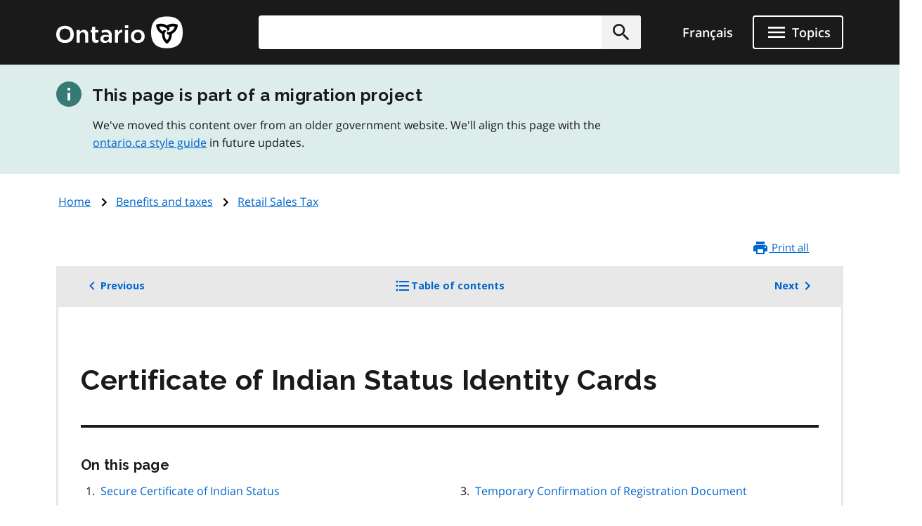

--- FILE ---
content_type: image/svg+xml
request_url: https://www.ontario.ca/themes/ontario_2021/assets/icons/ontario-icon-optimization.svg
body_size: 181
content:
<svg id="Layer_1" data-name="Layer 1" xmlns="http://www.w3.org/2000/svg" viewBox="0 0 20 20"><defs><style>.cls-1{fill:#367a76;}.cls-2{fill:#fff;}</style></defs><path class="cls-1" d="M12,2A10,10,0,1,0,22,12,10,10,0,0,0,12,2Zm1,15H11V11h2Zm0-8H11V7h2Z" transform="translate(-2 -2)"/><path class="cls-2" d="M11,17h2V11H11Zm0-8h2V7H11Z" transform="translate(-2 -2)"/></svg>

--- FILE ---
content_type: image/svg+xml
request_url: https://www.ontario.ca/themes/ontario_2021/assets/footer/footer-expanded-supergraphic-logo.svg
body_size: 419
content:
<?xml version="1.0" encoding="utf-8"?>
<!-- Generator: Adobe Illustrator 25.0.1, SVG Export Plug-In . SVG Version: 6.00 Build 0)  -->
<svg version="1.1" id="Layer_1" xmlns="http://www.w3.org/2000/svg" x="0px" y="0px"
	 viewBox="0 0 4410 4093" xml:space="preserve" height="4093" width="4410">
<style type="text/css">
	.st0{fill:#262626;}
</style>
<path class="st0" d="M2494.4,0C1689.4,0,805.7,218.5,0,772.3l362,856.2c590-449.3,1330.4-725.9,2131.5-725.9
	c299.5,0,601.5,45.4,880.6,118.1c-227.9,821.4-749.4,1560.5-1556.8,2054l99,1017.9c1586.7-773,2382.7-2252,2493.7-3652
	C3831.3,161.3,3177.6,0,2494.4,0z"/>
</svg>

--- FILE ---
content_type: application/javascript; charset=utf-8
request_url: https://www.ontario.ca/themes/ontario_2021/design_system/scripts/tables.js?t8kdt1
body_size: 132
content:
const tables = document.querySelectorAll(".table-div");
const scrollerDiv = document.querySelectorAll(".table-scroll--div");
const scrollerWrapper = document.querySelectorAll(
    ".table-scroll--wrapper"
);
let ro = new ResizeObserver((entries) => {
    tables.forEach((element, index) => {
        applyScrollbar(index);
    });
});


tables.forEach((element, index) => {
    applyScrollbar(index);
    ro.observe(document.querySelectorAll("table")[index]);


    tables[index].addEventListener("scroll", (event) => {
        applyScrollbar(index);

        scrollerWrapper[index].scrollLeft = tables[index].scrollLeft;
    });

    scrollerWrapper[index].addEventListener("scroll", (event) => {
        applyScrollbar(index);

        tables[index].scrollLeft = scrollerWrapper[index].scrollLeft;
    });
});

function applyScrollbar(index) {
    scrollerDiv[index].style.visibility = "visible";
    scrollerDiv[index].style.height = "20px";
    scrollerDiv[index].style.border = "thin solid red";
    scrollerDiv[index].style.width = `${tables[index].scrollWidth}px`;
}
